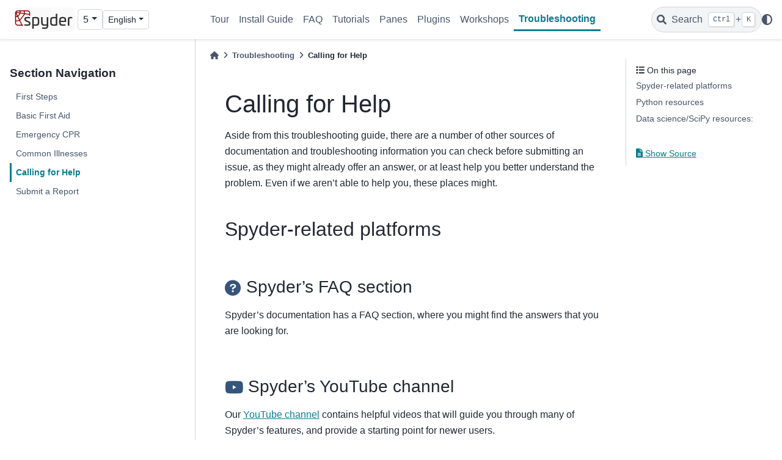

--- FILE ---
content_type: text/html; charset=utf-8
request_url: http://docs.spyder-ide.org/current/troubleshooting/call-for-help.html
body_size: 6570
content:

<!DOCTYPE html>


<html lang="en" data-content_root="../" >

  <head>
    <meta charset="utf-8" />
    <meta name="viewport" content="width=device-width, initial-scale=1.0" /><meta name="viewport" content="width=device-width, initial-scale=1" />

    <title>Calling for Help &#8212; Spyder 5 documentation</title>
  
  
  
  <script data-cfasync="false">
    document.documentElement.dataset.mode = localStorage.getItem("mode") || "";
    document.documentElement.dataset.theme = localStorage.getItem("theme") || "light";
  </script>
  
  <!-- Loaded before other Sphinx assets -->
  <link href="../_static/styles/theme.css?digest=5b4479735964841361fd" rel="stylesheet" />
<link href="../_static/styles/bootstrap.css?digest=5b4479735964841361fd" rel="stylesheet" />
<link href="../_static/styles/pydata-sphinx-theme.css?digest=5b4479735964841361fd" rel="stylesheet" />

  
  <link href="../_static/vendor/fontawesome/6.1.2/css/all.min.css?digest=5b4479735964841361fd" rel="stylesheet" />
  <link rel="preload" as="font" type="font/woff2" crossorigin href="../_static/vendor/fontawesome/6.1.2/webfonts/fa-solid-900.woff2" />
<link rel="preload" as="font" type="font/woff2" crossorigin href="../_static/vendor/fontawesome/6.1.2/webfonts/fa-brands-400.woff2" />
<link rel="preload" as="font" type="font/woff2" crossorigin href="../_static/vendor/fontawesome/6.1.2/webfonts/fa-regular-400.woff2" />

    <link rel="stylesheet" type="text/css" href="../_static/pygments.css?v=fa44fd50" />
    <link rel="stylesheet" type="text/css" href="../_static/sphinx-design.min.css?v=95c83b7e" />
    <link rel="stylesheet" type="text/css" href="../_static/css/driver.min.css?v=79f36a06" />
    <link rel="stylesheet" type="text/css" href="../_static/css/custom_styles.css?v=a967d746" />
  
  <!-- Pre-loaded scripts that we'll load fully later -->
  <link rel="preload" as="script" href="../_static/scripts/bootstrap.js?digest=5b4479735964841361fd" />
<link rel="preload" as="script" href="../_static/scripts/pydata-sphinx-theme.js?digest=5b4479735964841361fd" />
  <script src="../_static/vendor/fontawesome/6.1.2/js/all.min.js?digest=5b4479735964841361fd"></script>

    <script src="../_static/documentation_options.js?v=d5d7d944"></script>
    <script src="../_static/doctools.js?v=9bcbadda"></script>
    <script src="../_static/sphinx_highlight.js?v=dc90522c"></script>
    <script src="../_static/design-tabs.js?v=f930bc37"></script>
    <script>DOCUMENTATION_OPTIONS.pagename = 'troubleshooting/call-for-help';</script>
    <script>
        DOCUMENTATION_OPTIONS.theme_version = '0.14.4';
        DOCUMENTATION_OPTIONS.theme_switcher_json_url = 'https://docs.spyder-ide.org/current/_static/versions.json';
        DOCUMENTATION_OPTIONS.theme_switcher_version_match = '5';
        DOCUMENTATION_OPTIONS.show_version_warning_banner = true;
        </script>
    <script src="../_static/js/driver.min.js?v=7561d2c9"></script>
    <script src="../_static/js/custom_scripts.js?v=e20826ca"></script>
    <script src="../_static/js/language-switcher.js?v=3f553729"></script>
    <link rel="icon" href="../_static/favicon.ico"/>
    <link rel="index" title="Index" href="../genindex.html" />
    <link rel="search" title="Search" href="../search.html" />
    <link rel="next" title="Submit a Report" href="submit-a-report.html" />
    <link rel="prev" title="Common Illnesses" href="common-illnesses.html" />
  <meta name="viewport" content="width=device-width, initial-scale=1"/>
  <meta name="docsearch:language" content="en"/>
  </head>
  
  
  <body data-bs-spy="scroll" data-bs-target=".bd-toc-nav" data-offset="180" data-bs-root-margin="0px 0px -60%" data-default-mode="">

  
  
  <a class="skip-link" href="#main-content">Skip to main content</a>
  
  <div id="pst-scroll-pixel-helper"></div>

  
  <button type="button" class="btn rounded-pill" id="pst-back-to-top">
    <i class="fa-solid fa-arrow-up"></i>
    Back to top
  </button>

  
  <input type="checkbox"
          class="sidebar-toggle"
          name="__primary"
          id="__primary"/>
  <label class="overlay overlay-primary" for="__primary"></label>
  
  <input type="checkbox"
          class="sidebar-toggle"
          name="__secondary"
          id="__secondary"/>
  <label class="overlay overlay-secondary" for="__secondary"></label>
  
  <div class="search-button__wrapper">
    <div class="search-button__overlay"></div>
    <div class="search-button__search-container">
<form class="bd-search d-flex align-items-center"
      action="../search.html"
      method="get">
  <i class="fa-solid fa-magnifying-glass"></i>
  <input type="search"
         class="form-control"
         name="q"
         id="search-input"
         placeholder="Search the docs ..."
         aria-label="Search the docs ..."
         autocomplete="off"
         autocorrect="off"
         autocapitalize="off"
         spellcheck="false"/>
  <span class="search-button__kbd-shortcut"><kbd class="kbd-shortcut__modifier">Ctrl</kbd>+<kbd>K</kbd></span>
</form></div>
  </div>
  
    <nav class="bd-header navbar navbar-expand-lg bd-navbar">
<div class="bd-header__inner bd-page-width">
  <label class="sidebar-toggle primary-toggle" for="__primary">
    <span class="fa-solid fa-bars"></span>
  </label>
  
  
  <div class="col-lg-3 navbar-header-items__start">
    
      <div class="navbar-item">

  

<a class="navbar-brand logo" href="../index.html">
  
  
  
  
  
    
    
      
    
    
    <img src="../_static/spyder_logo.svg" class="logo__image only-light" alt="Spyder 5 documentation - Home"/>
    <script>document.write(`<img src="../_static/spyder_logo.svg" class="logo__image only-dark" alt="Spyder 5 documentation - Home"/>`);</script>
  
  
</a></div>
    
      <div class="navbar-item">
<script>
document.write(`
  <div class="version-switcher__container dropdown">
    <button id="pst-version-switcher-button-2"
      type="button"
      class="version-switcher__button btn btn-sm navbar-btn dropdown-toggle"
      data-bs-toggle="dropdown"
      aria-haspopup="listbox"
      aria-controls="pst-version-switcher-list-2"
      aria-label="Version switcher list"
    >
      Choose version  <!-- this text may get changed later by javascript -->
      <span class="caret"></span>
    </button>
    <div id="pst-version-switcher-list-2"
      class="version-switcher__menu dropdown-menu list-group-flush py-0"
      role="listbox" aria-labelledby="pst-version-switcher-button-2">
      <!-- dropdown will be populated by javascript on page load -->
    </div>
  </div>
`);
</script></div>
    
      <div class="navbar-item">
<div class="language-switcher__container dropdown pst-js-only">
  <button id="pst-language-switcher-button-2"
    type="button"
    class="language-switcher__button btn btn-sm dropdown-toggle"
    data-bs-toggle="dropdown"
    aria-haspopup="listbox"
    aria-controls="pst-language-switcher-list-2"
    aria-label="Language switcher list"
  >
    Choose language  <!-- this text may get changed later by javascript -->
    <span class="caret"></span>
  </button>
  <div id="pst-language-switcher-list-2"
    class="language-switcher__menu dropdown-menu list-group-flush py-0"
    role="listbox" aria-labelledby="pst-language-switcher-button-2">
    <!-- dropdown will be populated by javascript on page load -->
  </div>
</div></div>
    
  </div>
  
  <div class="col-lg-9 navbar-header-items">
    
    <div class="me-auto navbar-header-items__center">
      
        <div class="navbar-item">
<nav class="navbar-nav">
  <p class="sidebar-header-items__title"
     role="heading"
     aria-level="1"
     aria-label="Site Navigation">
    Site Navigation
  </p>
  <ul class="bd-navbar-elements navbar-nav">
    
                    <li class="nav-item">
                      <a class="nav-link nav-internal" href="../quickstart.html">
                        Tour
                      </a>
                    </li>
                

                    <li class="nav-item">
                      <a class="nav-link nav-internal" href="../installation.html">
                        Install Guide
                      </a>
                    </li>
                

                    <li class="nav-item">
                      <a class="nav-link nav-internal" href="../faq.html">
                        FAQ
                      </a>
                    </li>
                

                    <li class="nav-item">
                      <a class="nav-link nav-internal" href="../videos/index.html">
                        Tutorials
                      </a>
                    </li>
                

                    <li class="nav-item">
                      <a class="nav-link nav-internal" href="../panes/index.html">
                        Panes
                      </a>
                    </li>
                

                    <li class="nav-item">
                      <a class="nav-link nav-internal" href="../plugins/index.html">
                        Plugins
                      </a>
                    </li>
                

                    <li class="nav-item">
                      <a class="nav-link nav-internal" href="../workshops/index.html">
                        Workshops
                      </a>
                    </li>
                

                    <li class="nav-item current active">
                      <a class="nav-link nav-internal" href="index.html">
                        Troubleshooting
                      </a>
                    </li>
                
  </ul>
</nav></div>
      
    </div>
    
    
    <div class="navbar-header-items__end">
      
        <div class="navbar-item navbar-persistent--container">
          

 <script>
 document.write(`
   <button class="btn navbar-btn search-button-field search-button__button" title="Search" aria-label="Search" data-bs-placement="bottom" data-bs-toggle="tooltip">
    <i class="fa-solid fa-magnifying-glass"></i>
    <span class="search-button__default-text">Search</span>
    <span class="search-button__kbd-shortcut"><kbd class="kbd-shortcut__modifier">Ctrl</kbd>+<kbd class="kbd-shortcut__modifier">K</kbd></span>
   </button>
 `);
 </script>
        </div>
      
      
        <div class="navbar-item">

<script>
document.write(`
  <button class="btn btn-sm navbar-btn theme-switch-button" title="light/dark" aria-label="light/dark" data-bs-placement="bottom" data-bs-toggle="tooltip">
    <span class="theme-switch nav-link" data-mode="light"><i class="fa-solid fa-sun fa-lg"></i></span>
    <span class="theme-switch nav-link" data-mode="dark"><i class="fa-solid fa-moon fa-lg"></i></span>
    <span class="theme-switch nav-link" data-mode="auto"><i class="fa-solid fa-circle-half-stroke fa-lg"></i></span>
  </button>
`);
</script></div>
      
    </div>
    
  </div>
  
  
    <div class="navbar-persistent--mobile">

 <script>
 document.write(`
   <button class="btn navbar-btn search-button-field search-button__button" title="Search" aria-label="Search" data-bs-placement="bottom" data-bs-toggle="tooltip">
    <i class="fa-solid fa-magnifying-glass"></i>
    <span class="search-button__default-text">Search</span>
    <span class="search-button__kbd-shortcut"><kbd class="kbd-shortcut__modifier">Ctrl</kbd>+<kbd class="kbd-shortcut__modifier">K</kbd></span>
   </button>
 `);
 </script>
    </div>
  

  
    <label class="sidebar-toggle secondary-toggle" for="__secondary" tabindex="0">
      <span class="fa-solid fa-outdent"></span>
    </label>
  
</div>

    </nav>
  
  <div class="bd-container">
    <div class="bd-container__inner bd-page-width">
      
      <div class="bd-sidebar-primary bd-sidebar">
        

  
  <div class="sidebar-header-items sidebar-primary__section">
    
    
      <div class="sidebar-header-items__center">
        
          <div class="navbar-item">
<nav class="navbar-nav">
  <p class="sidebar-header-items__title"
     role="heading"
     aria-level="1"
     aria-label="Site Navigation">
    Site Navigation
  </p>
  <ul class="bd-navbar-elements navbar-nav">
    
                    <li class="nav-item">
                      <a class="nav-link nav-internal" href="../quickstart.html">
                        Tour
                      </a>
                    </li>
                

                    <li class="nav-item">
                      <a class="nav-link nav-internal" href="../installation.html">
                        Install Guide
                      </a>
                    </li>
                

                    <li class="nav-item">
                      <a class="nav-link nav-internal" href="../faq.html">
                        FAQ
                      </a>
                    </li>
                

                    <li class="nav-item">
                      <a class="nav-link nav-internal" href="../videos/index.html">
                        Tutorials
                      </a>
                    </li>
                

                    <li class="nav-item">
                      <a class="nav-link nav-internal" href="../panes/index.html">
                        Panes
                      </a>
                    </li>
                

                    <li class="nav-item">
                      <a class="nav-link nav-internal" href="../plugins/index.html">
                        Plugins
                      </a>
                    </li>
                

                    <li class="nav-item">
                      <a class="nav-link nav-internal" href="../workshops/index.html">
                        Workshops
                      </a>
                    </li>
                

                    <li class="nav-item current active">
                      <a class="nav-link nav-internal" href="index.html">
                        Troubleshooting
                      </a>
                    </li>
                
  </ul>
</nav></div>
        
      </div>
    
    
    
      <div class="sidebar-header-items__end">
        
          <div class="navbar-item">

<script>
document.write(`
  <button class="btn btn-sm navbar-btn theme-switch-button" title="light/dark" aria-label="light/dark" data-bs-placement="bottom" data-bs-toggle="tooltip">
    <span class="theme-switch nav-link" data-mode="light"><i class="fa-solid fa-sun fa-lg"></i></span>
    <span class="theme-switch nav-link" data-mode="dark"><i class="fa-solid fa-moon fa-lg"></i></span>
    <span class="theme-switch nav-link" data-mode="auto"><i class="fa-solid fa-circle-half-stroke fa-lg"></i></span>
  </button>
`);
</script></div>
        
      </div>
    
  </div>
  
    <div class="sidebar-primary-items__start sidebar-primary__section">
        <div class="sidebar-primary-item">
<nav class="bd-docs-nav bd-links"
     aria-label="Section Navigation">
  <p class="bd-links__title" role="heading" aria-level="1">Section Navigation</p>
  <div class="bd-toc-item navbar-nav"><ul class="current nav bd-sidenav">
<li class="toctree-l1"><a class="reference internal" href="first-steps.html">First Steps</a></li>
<li class="toctree-l1"><a class="reference internal" href="basic-first-aid.html">Basic First Aid</a></li>
<li class="toctree-l1"><a class="reference internal" href="emergency-cpr.html">Emergency CPR</a></li>
<li class="toctree-l1"><a class="reference internal" href="common-illnesses.html">Common Illnesses</a></li>
<li class="toctree-l1 current active"><a class="current reference internal" href="#">Calling for Help</a></li>
<li class="toctree-l1"><a class="reference internal" href="submit-a-report.html">Submit a Report</a></li>
</ul>
</div>
</nav></div>
    </div>
  
  
  <div class="sidebar-primary-items__end sidebar-primary__section">
  </div>
  
  <div id="rtd-footer-container"></div>


      </div>
      
      <main id="main-content" class="bd-main">
        
        
          <div class="bd-content">
            <div class="bd-article-container">
              
              <div class="bd-header-article">
<div class="header-article-items header-article__inner">
  
    <div class="header-article-items__start">
      
        <div class="header-article-item">



<nav aria-label="Breadcrumb">
  <ul class="bd-breadcrumbs">
    
    <li class="breadcrumb-item breadcrumb-home">
      <a href="../index.html" class="nav-link" aria-label="Home">
        <i class="fa-solid fa-home"></i>
      </a>
    </li>
    
    <li class="breadcrumb-item"><a href="index.html" class="nav-link">Troubleshooting</a></li>
    
    <li class="breadcrumb-item active" aria-current="page">Calling for Help</li>
  </ul>
</nav>
</div>
      
    </div>
  
  
</div>
</div>
              
              
              
                
<div id="searchbox"></div>
                <article class="bd-article" role="main">
                  
  <section id="calling-for-help">
<h1>Calling for Help<a class="headerlink" href="#calling-for-help" title="Link to this heading">#</a></h1>
<p>Aside from this troubleshooting guide, there are a number of other sources of documentation and troubleshooting information you can check before submitting an issue, as they might already offer an answer, or at least help you better understand the problem.
Even if we aren’t able to help you, these places might.</p>
<section class="fa-offset-h3" id="spyder-related-platforms">
<h2>Spyder-related platforms<a class="headerlink" href="#spyder-related-platforms" title="Link to this heading">#</a></h2>
<section class="fasb fa-question-circle" id="spyder-s-faq-section">
<h3>Spyder’s FAQ section<a class="headerlink" href="#spyder-s-faq-section" title="Link to this heading">#</a></h3>
<p>Spyder’s documentation has a FAQ section, where you might find the answers that you are looking for.</p>
</section>
<section class="fabb fa-youtube" id="spyder-s-youtube-channel">
<h3>Spyder’s YouTube channel<a class="headerlink" href="#spyder-s-youtube-channel" title="Link to this heading">#</a></h3>
<p>Our <a class="reference external" href="https://www.youtube.com/channel/UCAOyvaOj7dMnavvGUkz9Djg">YouTube channel</a> contains helpful videos that will guide you through many of Spyder’s features, and provide a starting point for newer users.</p>
</section>
<section class="fabb fa-gitlab" id="spyder-gitter">
<h3>Spyder Gitter<a class="headerlink" href="#spyder-gitter" title="Link to this heading">#</a></h3>
<p>We have a public <a class="reference external" href="https://gitter.im/spyder-ide/public">Gitter room</a> where you can chat directly with the Spyder developers.
If you’ve got a quick question to ask the team and are looking for a quick answer, this is a great place to go.</p>
</section>
<section class="fabb fa-google" id="spyder-google-group">
<h3>Spyder Google Group<a class="headerlink" href="#spyder-google-group" title="Link to this heading">#</a></h3>
<p>Our <a class="reference external" href="https://groups.google.com/g/spyderlib">Google Group</a> is great for help-related questions, particularly those you aren’t sure are a full-on Spyder issue.</p>
</section>
<section class="fasb fa-globe" id="spyder-website">
<h3>Spyder website<a class="headerlink" href="#spyder-website" title="Link to this heading">#</a></h3>
<p>The <a class="reference external" href="https://www.spyder-ide.org/">Spyder site</a> contains basic information about the IDE and links to many other helpful resources.</p>
</section>
<section class="fabb fa-stack-overflow" id="stack-overflow-tag">
<h3>Stack Overflow tag<a class="headerlink" href="#stack-overflow-tag" title="Link to this heading">#</a></h3>
<p><a class="reference external" href="https://stackoverflow.com/questions/tagged/spyder">Stack Overflow</a> is a great place to start searching and posting, particularly if your question is more programming-related, or has to do with something specific to your own code.
It has an vibrant Spyder community as well, with new questions posted every day, and the developers (especially Carlos Cordoba, the lead maintainer) are active in answering them.</p>
</section>
<section class="fabb openteams-icon" id="openteams-support">
<h3>OpenTeams support<a class="headerlink" href="#openteams-support" title="Link to this heading">#</a></h3>
<p>On <a class="reference external" href="https://www.openteams.com/oss-spyder/">OpenTeams</a>, you can get help from expert Spyder consultants.
OpenTeams offers services from Spyder experts ranging from a brief consultation to an experienced team to help you with a large scale implementation project.</p>
</section>
</section>
<section class="fa-offset-h3" id="python-resources">
<h2>Python resources<a class="headerlink" href="#python-resources" title="Link to this heading">#</a></h2>
<section class="fabb fa-python" id="official-python-help-page">
<h3>Official Python help page<a class="headerlink" href="#official-python-help-page" title="Link to this heading">#</a></h3>
<p>The <a class="reference external" href="https://www.python.org/about/help/">Python help page</a> is a great resource that lists a number of places you can get assistance, support and learning resources for the language and its packages.</p>
</section>
<section class="fasb fa-book-open" id="python-documentation">
<h3>Python documentation<a class="headerlink" href="#python-documentation" title="Link to this heading">#</a></h3>
<p>The <a class="reference external" href="https://docs.python.org/">Python docs</a> can help you understand a number of issues that can be caused by quirks in the language itself, or misunderstandings as to how it behaves.</p>
</section>
<section class="fabb fa-reddit" id="python-subreddits">
<h3>Python subreddits<a class="headerlink" href="#python-subreddits" title="Link to this heading">#</a></h3>
<p><a class="reference external" href="https://www.reddit.com/r/Python/">r/python</a> and <a class="reference external" href="https://www.reddit.com/r/learnpython/">r/learnpython</a> are resources you can use to ask about and discuss issues with Python and its packages.
The former is aimed more at general Python usage, and the latter more specifically at beginners.</p>
</section>
</section>
<section class="fa-offset-h3" id="data-science-scipy-resources">
<h2>Data science/SciPy resources:<a class="headerlink" href="#data-science-scipy-resources" title="Link to this heading">#</a></h2>
<section class="fasb fa-circle-notch" id="anaconda-help">
<h3>Anaconda help<a class="headerlink" href="#anaconda-help" title="Link to this heading">#</a></h3>
<p>The <a class="reference external" href="https://anaconda.cloud/support-center">Anaconda docs</a> site offers free community help and documentation for the Anaconda applications, installing the Anaconda distribution, and using the Conda package and environment manager; along with paid support options.</p>
</section>
<section class="fasb fa-flask" id="scipy-org-website">
<h3>SciPy.org website<a class="headerlink" href="#scipy-org-website" title="Link to this heading">#</a></h3>
<p>The <a class="reference external" href="https://scipy.org/">Scipy website</a> is the the central home of the SciPy stack, with information, documentation, help, and bug tracking for many of the core packages used with Spyder, including NumPy, SciPy, Matplotlib, Pandas, Sympy and IPython.</p>
</section>
<section class="fasb fa-sticky-note" id="project-jupyter">
<h3>Project Jupyter<a class="headerlink" href="#project-jupyter" title="Link to this heading">#</a></h3>
<p><a class="reference external" href="https://jupyter.org/">Jupyter</a> is the development hub for IPython, Spyder’s QtConsole, Jupyter notebooks used with the <a class="reference external" href="https://github.com/spyder-ide/spyder-notebook">Spyder-Notebook</a> plugin, and more.</p>
</section>
<section class="fabb fa-stack-exchange" id="data-science-stack-exchange">
<h3>Data Science Stack Exchange<a class="headerlink" href="#data-science-stack-exchange" title="Link to this heading">#</a></h3>
<p>The <a class="reference external" href="https://datascience.stackexchange.com/">Data Science</a> site in Stack Exchange can be very useful for questions that relate more to data science than programming specifically.</p>
</section>
</section>
</section>


                </article>
              
              
              
              
              
                <footer class="prev-next-footer">
                  
<div class="prev-next-area">
    <a class="left-prev"
       href="common-illnesses.html"
       title="previous page">
      <i class="fa-solid fa-angle-left"></i>
      <div class="prev-next-info">
        <p class="prev-next-subtitle">previous</p>
        <p class="prev-next-title">Common Illnesses</p>
      </div>
    </a>
    <a class="right-next"
       href="submit-a-report.html"
       title="next page">
      <div class="prev-next-info">
        <p class="prev-next-subtitle">next</p>
        <p class="prev-next-title">Submit a Report</p>
      </div>
      <i class="fa-solid fa-angle-right"></i>
    </a>
</div>
                </footer>
              
            </div>
            
            
              
                <div class="bd-sidebar-secondary bd-toc"><div class="sidebar-secondary-items sidebar-secondary__inner">

  <div class="sidebar-secondary-item">

  <div class="page-toc tocsection onthispage">
    <i class="fa-solid fa-list"></i> On this page
  </div>
  <nav class="bd-toc-nav page-toc">
    <ul class="visible nav section-nav flex-column">
<li class="toc-h2 nav-item toc-entry"><a class="reference internal nav-link" href="#spyder-related-platforms">Spyder-related platforms</a><ul class="nav section-nav flex-column">
<li class="toc-h3 nav-item toc-entry"><a class="reference internal nav-link" href="#spyder-s-faq-section">Spyder’s FAQ section</a></li>
<li class="toc-h3 nav-item toc-entry"><a class="reference internal nav-link" href="#spyder-s-youtube-channel">Spyder’s YouTube channel</a></li>
<li class="toc-h3 nav-item toc-entry"><a class="reference internal nav-link" href="#spyder-gitter">Spyder Gitter</a></li>
<li class="toc-h3 nav-item toc-entry"><a class="reference internal nav-link" href="#spyder-google-group">Spyder Google Group</a></li>
<li class="toc-h3 nav-item toc-entry"><a class="reference internal nav-link" href="#spyder-website">Spyder website</a></li>
<li class="toc-h3 nav-item toc-entry"><a class="reference internal nav-link" href="#stack-overflow-tag">Stack Overflow tag</a></li>
<li class="toc-h3 nav-item toc-entry"><a class="reference internal nav-link" href="#openteams-support">OpenTeams support</a></li>
</ul>
</li>
<li class="toc-h2 nav-item toc-entry"><a class="reference internal nav-link" href="#python-resources">Python resources</a><ul class="nav section-nav flex-column">
<li class="toc-h3 nav-item toc-entry"><a class="reference internal nav-link" href="#official-python-help-page">Official Python help page</a></li>
<li class="toc-h3 nav-item toc-entry"><a class="reference internal nav-link" href="#python-documentation">Python documentation</a></li>
<li class="toc-h3 nav-item toc-entry"><a class="reference internal nav-link" href="#python-subreddits">Python subreddits</a></li>
</ul>
</li>
<li class="toc-h2 nav-item toc-entry"><a class="reference internal nav-link" href="#data-science-scipy-resources">Data science/SciPy resources:</a><ul class="nav section-nav flex-column">
<li class="toc-h3 nav-item toc-entry"><a class="reference internal nav-link" href="#anaconda-help">Anaconda help</a></li>
<li class="toc-h3 nav-item toc-entry"><a class="reference internal nav-link" href="#scipy-org-website">SciPy.org website</a></li>
<li class="toc-h3 nav-item toc-entry"><a class="reference internal nav-link" href="#project-jupyter">Project Jupyter</a></li>
<li class="toc-h3 nav-item toc-entry"><a class="reference internal nav-link" href="#data-science-stack-exchange">Data Science Stack Exchange</a></li>
</ul>
</li>
</ul>
  </nav></div>

  <div class="sidebar-secondary-item">

  <div class="tocsection sourcelink">
    <a href="../_sources/troubleshooting/call-for-help.rst.txt">
      <i class="fa-solid fa-file-lines"></i> Show Source
    </a>
  </div>
</div>

</div></div>
              
            
          </div>
          <footer class="bd-footer-content">
            
          </footer>
        
      </main>
    </div>
  </div>
  
  <!-- Scripts loaded after <body> so the DOM is not blocked -->
  <script src="../_static/scripts/bootstrap.js?digest=5b4479735964841361fd"></script>
<script src="../_static/scripts/pydata-sphinx-theme.js?digest=5b4479735964841361fd"></script>

  <footer class="bd-footer">
<div class="bd-footer__inner bd-page-width">
  
    <div class="footer-items__start">
      
        <div class="footer-item">

  <p class="copyright">
    
      © Copyright  2009-2024 Spyder Doc Contributors; MIT License.
      <br/>
    
  </p>
</div>
      
        <div class="footer-item">

  <p class="sphinx-version">
    Created using <a href="https://www.sphinx-doc.org/">Sphinx</a> 8.1.3.
    <br/>
  </p>
</div>
      
    </div>
  
  
  
    <div class="footer-items__end">
      
        <div class="footer-item">
<p class="theme-version">
  Built with the <a href="https://pydata-sphinx-theme.readthedocs.io/en/stable/index.html">PyData Sphinx Theme</a> 0.14.4.
</p></div>
      
    </div>
  
</div>

  </footer>
  <script defer src="https://static.cloudflareinsights.com/beacon.min.js/vcd15cbe7772f49c399c6a5babf22c1241717689176015" integrity="sha512-ZpsOmlRQV6y907TI0dKBHq9Md29nnaEIPlkf84rnaERnq6zvWvPUqr2ft8M1aS28oN72PdrCzSjY4U6VaAw1EQ==" data-cf-beacon='{"version":"2024.11.0","token":"2a0d8f075d3c4680a67462d418938cd6","r":1,"server_timing":{"name":{"cfCacheStatus":true,"cfEdge":true,"cfExtPri":true,"cfL4":true,"cfOrigin":true,"cfSpeedBrain":true},"location_startswith":null}}' crossorigin="anonymous"></script>
</body>
</html>

--- FILE ---
content_type: text/css; charset=utf-8
request_url: http://docs.spyder-ide.org/current/_static/css/custom_styles.css?v=a967d746
body_size: 2051
content:
/* Fix bold styling for font */

b,
strong {
  font-weight: bold;
}

/* Center all images by default */

section img {
  margin-bottom: 1rem;
}

.section img:not([class]) {
  display: block;
  margin-left: auto;
  margin-right: auto;
}

/* Custom bottom margin for the cards section */

.section .sphinx-bs {
  margin-bottom: 18px;
}

/* Style for Font Awesome that only styles the icons before elements */

.fasb::before,
.fabb::before {
  color: #36557c;
  display: inline-block;
  /* stylelint-disable-next-line font-family-no-missing-generic-family-keyword -- We want this exact font family */
  font-family: "Font Awesome 5 Free";
  font-size: 26px;
  font-style: normal;
  font-variant: normal;
  font-weight: 900;
  line-height: 1;
  margin-right: 5px;
  vertical-align: middle;
}

/* Style for Font Awesome brands */

.fabb::before {
  /* stylelint-disable-next-line font-family-no-missing-generic-family-keyword -- We want this exact font family */
  font-family: "Font Awesome 5 Brands";
}

/* Ensure FA icons applied to section divs display inline */

section.fasb h3,
section.fabb h3 {
  display: inline-block;
}

/* Custom color and size for FA icons */

.blue-32px .fasb::before {
  color: #36557c;
  width: 32px;
}

/* Adjust vertical positioning of FA icons to be centered */

.fa-offset-h3 .fasb::before,
.fa-offset-h3 .fabb::before {
  padding-bottom: 0.3em;
}

/* Center iframes and adjust their bottom margins */

iframe {
  display: block;
  height: 100%;
  left: 0;
  margin-bottom: 0;
  margin-left: auto;
  margin-right: auto;
  padding-top: 0;
  position: absolute;
  top: 0;
  width: 100%;
}

/*** Custom colors for specific FA icons in the index page ***/

section.fa-laptop-code::before {
  color: #4e4e4e;
}

section.fa-book::before {
  color: #6a3514;
}

section.fa-globe-americas::before {
  color: #1c4489;
}

section.fa-user-friends::before {
  color: #f6951f;
}

/*** Style for OpenTeams icon, used like the FA Brands icons ***/

.openteams-icon::before {
  content: url("../images/openteams-favicon.svg");
  margin-left: -0.2em;
  width: 1.3em;
}

section.openteams-icon::before {
  margin-right: 0;
  padding-bottom: 0;
}

/*** Changes to the FAQ page ***/

.dropdown .card-header {
  background-color: #cce5ff;
  color: #004085;
  font-size: 0.95rem;
  padding-bottom: 0.7em;
  padding-top: 0.7em;
  text-transform: none;
}

.dropdown .card-header::first-letter {
  font-weight: bold;
}

/*** Styling for quickstart interactive tour ***/

.interactive-tour-container {
  display: inline-block;
  margin-top: 0.7rem;
  position: relative;
  transition: transform 500ms ease-in-out;
}

.interactive-tour-container .tour-screenshot {
  display: none;
  height: auto;
  margin-bottom: 0.4rem;
  max-width: 100%;
}

.interactive-tour-container img.tour-screenshot-active {
  display: block !important;
}

.interactive-tour-container .tour-overlay {
  left: 0;
  position: absolute;
  top: 0;
}

.tour-overlay .highlight-rect {
  fill: none;
  opacity: 0;
  stroke: #d50000;
  stroke-linejoin: round;
  stroke-width: 5;
}

@media (max-width: 767px) {
  .tour-overlay .highlight-rect {
    stroke-width: 10;
  }
}

div#driver-highlighted-element-stage {
  opacity: 0;
}

rect.driver-highlighted-element {
  opacity: 1 !important;
}

/*** Fix tour navigation buttons' margins, arrows and alignment ***/

div#driver-popover-item .driver-popover-footer {
  margin-top: 1em;
}

div#driver-popover-item .driver-popover-footer button {
  min-width: 4.3rem;
}

div#driver-popover-item .driver-navigation-btns {
  line-height: 1rem;
}

/* Style tour progress indicator */

div#driver-popover-item .tour-progress-indicator {
  float: right;
  font-size: 0.7em;
  font-weight: bold;
}

/*** Remove h3 titles from Join our community section on index page ***/

a[href="#join-our-community"] + ul li.toc-h3 {
  display: none;
}

/* Version selector using PyData Sphinx Theme features */

/* stylelint-disable-next-line selector-class-pattern -- Third party class using BEM */
.version-switcher__button {
  margin-bottom: 0 !important;
}

/*** Styles for video transcript dropdown elements ***/

.dropdown-videos {
  border: 0;
  border-radius: unset;
  margin-left: auto;
  margin-right: auto;
  margin-top: -1px;
  max-width: 640px;
  width: 100%;
}

.dropdown-videos .summary-content {
  background-color: #ededed;
}

.dropdown-videos .card-header {
  background-color: #4e4e4e;
  border-radius: unset;
  color: #fff;
  font-size: 0.8em;
  padding-bottom: 0.1em;
  padding-top: 0.1em;
}

.dropdown-videos .card-header::first-letter {
  font-weight: unset;
}

.dropdown-videos .card-header:first-child {
  border-radius: unset;
}

details.dropdown-videos .summary-up,
details.dropdown-videos .summary-down {
  top: 0.1em !important;
}

div.scroll {
  color: #2c2e30;
  font-size: 0.8em;
  height: 250px;
  margin: 1px;
  overflow: hidden auto;
  padding-left: 1.2rem;
  padding-right: 1.2rem;
}

div.video-container {
  background-color: #000;
  height: 0;
  margin-left: auto;
  margin-right: auto;
  overflow: hidden;
  padding-bottom: 56.25%;
  position: relative;
  width: 100%;
}

div.video-container-container {
  margin-left: auto;
  margin-right: auto;
  max-width: 640px;
}

/* Add vertical whitespace after videos when followed by text */

div.video-container-container + p {
  margin-top: 1em;
}

/* Style for adding icons to the installers table */

table.installer-table td {
  border-top: 0;
  font-size: 1.4em;
}

table.installer-table tbody td p::before {
  /* stylelint-disable-next-line font-family-no-missing-generic-family-keyword -- We want this exact font family */
  font-family: "Font Awesome 5 Brands";
}

table.installer-table tbody td:nth-child(1) p,
table.installer-table tbody td:nth-child(4) p {
  padding-top: 0.62em;
}

table.installer-table tbody td:nth-child(1) p::before {
  content: "\f17a";
  font-size: 1.6em;
  padding-right: 0.7em;
  vertical-align: middle;
}

table.installer-table tbody td:nth-child(2) p::before,
table.installer-table tbody td:nth-child(3) p::before {
  content: "\f179";
  font-size: 2em;
  padding-right: 0.5em;
  vertical-align: sub;
}

table.installer-table tbody td:nth-child(4) p::before {
  content: "\f17c";
  font-size: 1.6em;
  padding-right: 0.5em;
  vertical-align: middle;
}

@media screen and (max-width: 991px) {
  table.installer-table td {
    display: block;
  }
}

/* Style for links added to dropdowns */

a.dropdown-link {
  color: #36557c;
  margin-left: 0.5em;
  padding: 0.25em;
  visibility: hidden;
}

details.dropdown:hover a.dropdown-link,
details.dropdown:focus a.dropdown-link {
  visibility: visible;
}

a.dropdown-link:hover,
a.dropdown-link:focus {
  background-color: #36557c;
  color: #fff;
  text-decoration: none;
}


--- FILE ---
content_type: image/svg+xml
request_url: http://docs.spyder-ide.org/current/_static/spyder_logo.svg
body_size: 2209
content:
<?xml version="1.0" encoding="UTF-8" standalone="no"?>
<svg
   xmlns:dc="http://purl.org/dc/elements/1.1/"
   xmlns:cc="http://creativecommons.org/ns#"
   xmlns:rdf="http://www.w3.org/1999/02/22-rdf-syntax-ns#"
   xmlns:svg="http://www.w3.org/2000/svg"
   xmlns="http://www.w3.org/2000/svg"
   xmlns:sodipodi="http://sodipodi.sourceforge.net/DTD/sodipodi-0.dtd"
   xmlns:inkscape="http://www.inkscape.org/namespaces/inkscape"
   width="662"
   height="285"
   viewBox="0 0 662 285"
   version="1.1"
   id="svg30"
   sodipodi:docname="spyder-logo-background.svg"
   inkscape:version="1.0.2 (e86c8708, 2021-01-15)">
  <metadata
     id="metadata34">
    <rdf:RDF>
      <cc:Work
         rdf:about="">
        <dc:format>image/svg+xml</dc:format>
        <dc:type
           rdf:resource="http://purl.org/dc/dcmitype/StillImage" />
        <dc:title></dc:title>
      </cc:Work>
    </rdf:RDF>
  </metadata>
  <sodipodi:namedview
     pagecolor="#ffffff"
     bordercolor="#666666"
     borderopacity="1"
     objecttolerance="10"
     gridtolerance="10"
     guidetolerance="10"
     inkscape:pageopacity="0"
     inkscape:pageshadow="2"
     inkscape:window-width="705"
     inkscape:window-height="480"
     id="namedview32"
     showgrid="false"
     inkscape:zoom="0.21096194"
     inkscape:cx="-353.95769"
     inkscape:cy="142.5"
     inkscape:window-x="27"
     inkscape:window-y="23"
     inkscape:window-maximized="0"
     inkscape:current-layer="svg30"
     inkscape:document-rotation="0" />
  <defs
     id="defs12">
    <style
       id="style10">.a{fill:#fafafa;}.b{fill:#8c0000;}.c{fill:#303030;}</style>
  </defs>
  <rect
     class="a"
     x="26.01"
     y="26.01"
     width="609.98"
     height="232.98"
     rx="37.85"
     id="rect14" />
  <path
     class="b"
     d="M190.26,59.76a25.28,25.28,0,0,0-16-5.68H77.64A25.27,25.27,0,0,0,65.8,57a25.71,25.71,0,0,0-10.27,9.94,26.64,26.64,0,0,0-1.25,2.51c-.22.59-.48,1.16-.67,1.73a23.11,23.11,0,0,0-.92,3.55,24.06,24.06,0,0,0-.46,4.75v96.65a25.07,25.07,0,0,0,2.51,11,25.41,25.41,0,0,0,22.9,14.37h51.58a1.37,1.37,0,0,0,1.37-1.37V194a1.37,1.37,0,0,0-1.37-1.37h-6.7l-20-40.47,45.58-60.42A5.08,5.08,0,0,0,149,90l41.77,6.39v9.4a1.37,1.37,0,0,0,1.37,1.37h6.2a1.37,1.37,0,0,0,1.37-1.37V79.48A25.28,25.28,0,0,0,190.26,59.76ZM137.66,63l2.16,17.21-33.77-5.16L104.53,63Zm-60,0h18.6l1.34,10.76L72.91,70l-7.79-1.2A16.4,16.4,0,0,1,77.64,63Zm18.8,18.91L79.21,104.81,65.58,77.19ZM61.15,86.81l11,22.35-11,1.36Zm0,32L76,117l15.41,31.2L61.15,152Zm52.19,73.78H79a17.9,17.9,0,0,1-17.86-17.85V160.25L95.26,156ZM98.49,143.89,83.26,113l22.38-29.65s0,0,0,0l34.5,5.28ZM190.75,88l-42.49-6.5L146,63h27a17.9,17.9,0,0,1,17.84,17.84Z"
     id="path16" />
  <path
     class="c"
     d="M197.67,118.93a2.26,2.26,0,0,1,2.15,2.44V128a2,2,0,0,1-2.3,2.29H169.08c-7,0-11.16,2.45-11.16,7.95v2c0,4.28,2,7.95,9.48,10.71l20.34,8.1C201.8,164.34,203,172.14,203,180.55v1.68c0,17.13-10.25,20.49-30.89,20.49-13.31,0-25.39-1.07-28-1.37-1.83-.16-2.29-1.07-2.29-2.3v-6.72a2,2,0,0,1,2.29-2.3h28.29c12.24,0,16.06-1.37,16.06-7.95v-1.84c0-4.43-1.83-7.34-8.87-10.24l-21.71-8.26c-11.78-4.59-14.68-13.45-14.68-21.86v-3.22c0-16.82,14.68-19.11,31-19.11A193.35,193.35,0,0,1,197.67,118.93Z"
     id="path18" />
  <path
     class="c"
     d="M289.57,160.06c0,34.1-6.12,42.66-35,42.66a168.36,168.36,0,0,1-20.18-.91v28.13a2,2,0,0,1-2.3,2.3H222a2,2,0,0,1-2.29-2.3V122.75c0-1.68.91-2.29,2.44-2.6a170.68,170.68,0,0,1,31.66-2.6C283.45,117.55,289.57,126.27,289.57,160.06Zm-55.2-29.67v58.27a165.88,165.88,0,0,0,19.26,1.22c19,0,21.26-5.81,21.26-29.67,0-23.7-2.14-29.82-20.95-29.82Z"
     id="path20" />
  <path
     class="c"
     d="M374.89,118.31a2,2,0,0,1,2.29,2.3v73.7c-.15,30-6,38.69-35.32,38.69a153.71,153.71,0,0,1-23.09-1.38,2.25,2.25,0,0,1-2.14-2.44V222.6a2,2,0,0,1,2.29-2.29h22.63c17.13,0,20.95-4.13,20.95-17.89v-.92a120.33,120.33,0,0,1-20.18,1.22c-28.9,0-35-8.71-35-41.74V120.61a2,2,0,0,1,2.29-2.3h9.94a2,2,0,0,1,2.3,2.3v39.45c0,23.85,2.44,29.82,21.41,29.82a165.39,165.39,0,0,0,19.26-1.07v-68.2a2,2,0,0,1,2.3-2.3Z"
     id="path22" />
  <path
     class="c"
     d="M463.42,86.36a2,2,0,0,1,2.29,2.29v109c0,1.68-.91,2.29-2.44,2.44a172.22,172.22,0,0,1-31.81,2.6c-29.66,0-35.63-8.41-35.63-42.35s6-42.82,34.87-42.82A163.57,163.57,0,0,1,451,118.62v-30a2,2,0,0,1,2.3-2.29Zm-31.81,44c-19,0-21.1,5.82-21.1,29.82,0,23.55,2,29.67,20.95,29.67A171.19,171.19,0,0,0,451,188.66V130.39Z"
     id="path24" />
  <path
     class="c"
     d="M553.17,157.92v4.43c0,3.06-.76,4.29-5.5,4.29H499c.46,18.65,4,23.24,20.34,23.24h25.08a2,2,0,0,1,2.29,2.29v6.73a2.26,2.26,0,0,1-2.14,2.45,189.41,189.41,0,0,1-25.54,1.37c-28.74,0-34.86-8.41-34.86-42.51s6.12-42.66,34.86-42.66C546.45,117.55,552.87,125.65,553.17,157.92Zm-54.28-3.21h39.6c-.3-19.42-3.51-24.32-19.42-24.32C502.56,130.39,499.2,135.29,498.89,154.71Z"
     id="path26" />
  <path
     class="c"
     d="M611,119.23c1.53.46,2.29,1.07,2.29,2.6v6.42a2,2,0,0,1-2.44,2.14H597.51c-10.55,0-13.3,1.69-13.3,8.57v60.7a2,2,0,0,1-2.3,2.3H572a2,2,0,0,1-2.3-2.3V135.44c0-17.28,15.29-17.89,24.16-17.89C597.51,117.55,607.91,118.16,611,119.23Z"
     id="path28" />
</svg>


--- FILE ---
content_type: application/javascript; charset=utf-8
request_url: http://docs.spyder-ide.org/current/_static/js/language-switcher.js?v=3f553729
body_size: 10627
content:
// Define the custom behavior of the page
// import { documentReady } from "./mixin";
// import { compare, validate } from "compare-versions";

// import "../styles/pydata-sphinx-theme.scss";

/*******************************************************************************
 * Theme interaction
 */

// var prefersDark = window.matchMedia("(prefers-color-scheme: dark)");

/**
 * set the the body theme to the one specified by the user browser
 *
 * @param {event} e
 */
function autoTheme(e) {
  document.documentElement.dataset.theme = prefersDark.matches
    ? "dark"
    : "light";
}

/**
 * Set the theme using the specified mode.
 * It can be one of ["auto", "dark", "light"]
 *
 * @param {str} mode
 */
function setTheme(mode) {
  if (mode !== "light" && mode !== "dark" && mode !== "auto") {
    console.error(`Got invalid theme mode: ${mode}. Resetting to auto.`);
    mode = "auto";
  }

  // get the theme
  var colorScheme = prefersDark.matches ? "dark" : "light";
  document.documentElement.dataset.mode = mode;
  var theme = mode == "auto" ? colorScheme : mode;
  document.documentElement.dataset.theme = theme;
  // TODO: remove this line after Bootstrap upgrade
  // v5.3 has a colors mode: https://getbootstrap.com/docs/5.3/customize/color-modes/
  document.querySelectorAll(".dropdown-menu").forEach((el) => {
    if (theme === "dark") {
      el.classList.add("dropdown-menu-dark");
    } else {
      el.classList.remove("dropdown-menu-dark");
    }
  });

  // save mode and theme
  localStorage.setItem("mode", mode);
  localStorage.setItem("theme", theme);
  console.log(`[PST]: Changed to ${mode} mode using the ${theme} theme.`);

  // add a listener if set on auto
  prefersDark.onchange = mode == "auto" ? autoTheme : "";
}

/**
 * Change the theme option order so that clicking on the btn is always a change
 * from "auto"
 */
function cycleMode() {
  const defaultMode = document.documentElement.dataset.defaultMode || "auto";
  const currentMode = localStorage.getItem("mode") || defaultMode;

  var loopArray = (arr, current) => {
    var nextPosition = arr.indexOf(current) + 1;
    if (nextPosition === arr.length) {
      nextPosition = 0;
    }
    return arr[nextPosition];
  };

  // make sure the next theme after auto is always a change
  var modeList = prefersDark.matches
    ? ["auto", "light", "dark"]
    : ["auto", "dark", "light"];
  var newMode = loopArray(modeList, currentMode);
  setTheme(newMode);
}

/**
 * add the theme listener on the btns of the navbar
 */
function addModeListener() {
  // the theme was set a first time using the initial mini-script
  // running setMode will ensure the use of the dark mode if auto is selected
  setTheme(document.documentElement.dataset.mode);

  // Attach event handlers for toggling themes colors
  document.querySelectorAll(".theme-switch-button").forEach((el) => {
    el.addEventListener("click", cycleMode);
  });
}

/*******************************************************************************
 * TOC interactivity
 */

/**
 * TOC sidebar - add "active" class to parent list
 *
 * Bootstrap's scrollspy adds the active class to the <a> link,
 * but for the automatic collapsing we need this on the parent list item.
 *
 * The event is triggered on "window" (and not the nav item as documented),
 * see https://github.com/twbs/bootstrap/issues/20086
 */
function addTOCInteractivity() {
  window.addEventListener("activate.bs.scrollspy", function () {
    const navLinks = document.querySelectorAll(".bd-toc-nav a");

    navLinks.forEach((navLink) => {
      navLink.parentElement.classList.remove("active");
    });

    const activeNavLinks = document.querySelectorAll(".bd-toc-nav a.active");
    activeNavLinks.forEach((navLink) => {
      navLink.parentElement.classList.add("active");
    });
  });
}

/*******************************************************************************
 * Scroll
 */

/**
 * Navigation sidebar scrolling to active page
 */
function scrollToActive() {
  // If the docs nav doesn't exist, do nothing (e.g., on search page)
  if (!document.querySelector(".bd-docs-nav")) {
    return;
  }

  var sidebar = document.querySelector("div.bd-sidebar");

  // Remember the sidebar scroll position between page loads
  // Inspired on source of revealjs.com
  let storedScrollTop = parseInt(
    sessionStorage.getItem("sidebar-scroll-top"),
    10,
  );

  if (!isNaN(storedScrollTop)) {
    // If we've got a saved scroll position, just use that
    sidebar.scrollTop = storedScrollTop;
    console.log("[PST]: Scrolled sidebar using stored browser position...");
  } else {
    // Otherwise, calculate a position to scroll to based on the lowest `active` link
    var sidebarNav = document.querySelector(".bd-docs-nav");
    var active_pages = sidebarNav.querySelectorAll(".active");
    if (active_pages.length > 0) {
      // Use the last active page as the offset since it's the page we're on
      var latest_active = active_pages[active_pages.length - 1];
      var offset =
        latest_active.getBoundingClientRect().y -
        sidebar.getBoundingClientRect().y;
      // Only scroll the navbar if the active link is lower than 50% of the page
      if (latest_active.getBoundingClientRect().y > window.innerHeight * 0.5) {
        let buffer = 0.25; // Buffer so we have some space above the scrolled item
        sidebar.scrollTop = offset - sidebar.clientHeight * buffer;
        console.log("[PST]: Scrolled sidebar using last active link...");
      }
    }
  }

  // Store the sidebar scroll position
  window.addEventListener("beforeunload", () => {
    sessionStorage.setItem("sidebar-scroll-top", sidebar.scrollTop);
  });
}

/*******************************************************************************
 * Search
 */

/**
 * Find any search forms on the page and return their input element
 */
var findSearchInput = () => {
  let forms = document.querySelectorAll("form.bd-search");
  if (!forms.length) {
    // no search form found
    return;
  } else {
    var form;
    if (forms.length == 1) {
      // there is exactly one search form (persistent or hidden)
      form = forms[0];
    } else {
      // must be at least one persistent form, use the first persistent one
      form = document.querySelector(
        ":not(#pst-search-dialog) > form.bd-search",
      );
    }
    return form.querySelector("input");
  }
};

/**
 * Activate the search field on the page.
 * - If there is a search field already visible it will be activated.
 * - If not, then a search field will pop up.
 */
var toggleSearchField = () => {
  // Find the search input to highlight
  const input = findSearchInput();

  // if the input field is the hidden one (the one associated with the
  // search button) then toggle the button state (to show/hide the field)
  const searchDialog = document.getElementById("pst-search-dialog");
  const hiddenInput = searchDialog.querySelector("input");
  if (input === hiddenInput) {
    if (searchDialog.open) {
      searchDialog.close();
    } else {
      // Note: browsers should focus the input field inside the modal dialog
      // automatically when it is opened.
      searchDialog.showModal();
    }
  } else {
    // if the input field is not the hidden one, then toggle its focus state

    if (document.activeElement === input) {
      input.blur();
    } else {
      input.focus();
      input.select();
      input.scrollIntoView({ block: "center" });
    }
  }
};

/**
 * Add an event listener for toggleSearchField() for Ctrl/Cmd + K
 */
var addEventListenerForSearchKeyboard = () => {
  window.addEventListener(
    "keydown",
    (event) => {
      let input = findSearchInput();
      // toggle on Ctrl+k or ⌘+k
      if (
        // Ignore if shift or alt are pressed
        !event.shiftKey &&
        !event.altKey &&
        // On Mac use ⌘, all other OS use Ctrl
        (useCommandKey
          ? event.metaKey && !event.ctrlKey
          : !event.metaKey && event.ctrlKey) &&
        // Case-insensitive so the shortcut still works with caps lock
        /^k$/i.test(event.key)
      ) {
        event.preventDefault();
        toggleSearchField();
      }
      // also allow Escape key to hide (but not show) the dynamic search field
      else if (document.activeElement === input && /Escape/i.test(event.key)) {
        toggleSearchField();
      }
    },
    true,
  );
};

/**
 * If the user is on a Mac, use command (⌘) instead of control (ctrl) key
 *
 * Note: `navigator.platform` is deprecated; however MDN still recommends using
 * it for the one specific use case of detecting whether a keyboard shortcut
 * should use control or command:
 * https://developer.mozilla.org/en-US/docs/Web/API/Navigator/platform#examples
 */
var useCommandKey =
  navigator.platform.indexOf("Mac") === 0 || navigator.platform === "iPhone";

/**
 * Change the search hint to `meta key` if we are a Mac
 */

var changeSearchShortcutKey = () => {
  let shortcuts = document.querySelectorAll(".search-button__kbd-shortcut");
  if (useCommandKey) {
    shortcuts.forEach(
      (f) => (f.querySelector("kbd.kbd-shortcut__modifier").innerText = "⌘"),
    );
  }
};

const closeDialogOnBackdropClick = ({
  currentTarget: dialog,
  clientX,
  clientY,
}) => {
  if (!dialog.open) {
    return;
  }

  // Dialog.getBoundingClientRect() does not include ::backdrop. (This is the
  // trick that allows us to determine if click was inside or outside of the
  // dialog: click handler includes backdrop, getBoundingClientRect does not.)
  const { left, right, top, bottom } = dialog.getBoundingClientRect();

  // 0, 0 means top left
  const clickWasOutsideDialog =
    clientX < left || right < clientX || clientY < top || bottom < clientY;

  if (clickWasOutsideDialog) {
    dialog.close();
  }
};

/**
 * Activate callbacks for search button popup
 */
var setupSearchButtons = () => {
  changeSearchShortcutKey();
  addEventListenerForSearchKeyboard();

  // Add the search button trigger event callback
  document.querySelectorAll(".search-button__button").forEach((btn) => {
    btn.onclick = toggleSearchField;
  });

  // If user clicks outside the search modal dialog, then close it.
  const searchDialog = document.getElementById("pst-search-dialog");
  // Dialog click handler includes clicks on dialog ::backdrop.
  searchDialog.addEventListener("click", closeDialogOnBackdropClick);
};

/*******************************************************************************
 * Version Switcher
 * Note that this depends on two variables existing that are defined in
 * and `html-page-context` hook:
 *
 * - DOCUMENTATION_OPTIONS.pagename
 * - DOCUMENTATION_OPTIONS.theme_switcher_url
 */

/**
 * path component of URL
 */
var getCurrentUrlPath = () => {
  if (DOCUMENTATION_OPTIONS.BUILDER == "dirhtml") {
    return DOCUMENTATION_OPTIONS.pagename.endsWith("index")
      ? `${DOCUMENTATION_OPTIONS.pagename.substring(0, DOCUMENTATION_OPTIONS.pagename.length - 'index'.length)}`
      : `${DOCUMENTATION_OPTIONS.pagename}/`;
  }
  return `${DOCUMENTATION_OPTIONS.pagename}.html`;
};

/**
 * Allow user to dismiss the warning banner about the docs version being dev / old.
 * We store the dismissal date and version, to give us flexibility about making the
 * dismissal last for longer than one browser session, if we decide to do that.
 *
 * @param {event} event the event that trigger the check
 */
async function DismissBannerAndStorePref(event) {
  const banner = document.querySelector("#bd-header-version-warning");
  banner.remove();
  const version = DOCUMENTATION_OPTIONS.VERSION;
  const now = new Date();
  const banner_pref = JSON.parse(
    localStorage.getItem("pst_banner_pref") || "{}",
  );
  console.debug(
    `[PST] Dismissing the version warning banner on ${version} starting ${now}.`,
  );
  banner_pref[version] = now;
  localStorage.setItem("pst_banner_pref", JSON.stringify(banner_pref));
}

/**
 * Check if corresponding page path exists in other version of docs
 * and, if so, go there instead of the homepage of the other docs version
 *
 * @param {event} event the event that trigger the check
 */
async function checkPageExistsAndRedirect(event) {
  // ensure we don't follow the initial link
  event.preventDefault();
  const currentFilePath = getCurrentUrlPath();
  let tryUrl = event.currentTarget.getAttribute("href");
  let otherDocsHomepage = tryUrl.replace(currentFilePath, "");
  try {
    let head = await fetch(tryUrl, { method: "HEAD" });
    if (head.ok) {
      location.href = tryUrl; // the page exists, go there
    } else {
      location.href = otherDocsHomepage;
    }
  } catch (err) {
    // something went wrong, probably CORS restriction, fallback to other docs homepage
    location.href = otherDocsHomepage;
  }
}

/**
 * Load and parse the version switcher JSON file from an absolute or relative URL.
 *
 * @param {string} url The URL to load version switcher entries from.
 */
async function fetchVersionSwitcherJSON(url) {
  // first check if it's a valid URL
  try {
    var result = new URL(url);
  } catch (err) {
    if (err instanceof TypeError) {
      if (!window.location.origin) {
        // window.location.origin is null for local static sites
        // (ie. window.location.protocol == 'file:')
        //
        // TODO: Fix this to return the static version switcher by working out
        // how to get the correct path to the switcher JSON file on local static builds
        return null;
      }
      // assume we got a relative path, and fix accordingly. But first, we need to
      // use `fetch()` to follow redirects so we get the correct final base URL
      const origin = await fetch(window.location.origin, { method: "HEAD" });
      result = new URL(url, origin.url);
    } else {
      // something unexpected happened
      throw err;
    }
  }
  // load and return the JSON
  const response = await fetch(result);
  const data = await response.json();
  return data;
}

// Populate the version switcher from the JSON data
function populateVersionSwitcher(data, versionSwitcherBtns) {
  const currentFilePath = getCurrentUrlPath();
  versionSwitcherBtns.forEach((btn) => {
    // Set empty strings by default so that these attributes exist and can be used in CSS selectors
    btn.dataset["activeVersionName"] = "";
    btn.dataset["activeVersion"] = "";
  });
  // in case there are multiple entries with the same version string, this helps us
  // decide which entry's `name` to put on the button itself. Without this, it would
  // always be the *last* version-matching entry; now it will be either the
  // version-matching entry that is also marked as `"preferred": true`, or if that
  // doesn't exist: the *first* version-matching entry.
  data = data.map((entry) => {
    // does this entry match the version that we're currently building/viewing?
    entry.match =
      entry.version == DOCUMENTATION_OPTIONS.theme_switcher_version_match;
    entry.preferred = entry.preferred || false;
    // if no custom name specified (e.g., "latest"), use version string
    if (!("name" in entry)) {
      entry.name = entry.version;
    }
    return entry;
  });
  const hasMatchingPreferredEntry = data
    .map((entry) => entry.preferred && entry.match)
    .some(Boolean);
  var foundMatch = false;
  // create links to the corresponding page in the other docs versions
  data.forEach((entry) => {
    // create the node
    const anchor = document.createElement("a");
    anchor.setAttribute(
      "class",
      "dropdown-item list-group-item list-group-item-action py-1",
    );
    anchor.setAttribute("href", `${entry.url}${currentFilePath}`);
    anchor.setAttribute("role", "option");
    const span = document.createElement("span");
    span.textContent = `${entry.name}`;
    anchor.appendChild(span);
    // Add dataset values for the version and name in case people want
    // to apply CSS styling based on this information.
    anchor.dataset["versionName"] = entry.name;
    anchor.dataset["version"] = entry.version;
    // replace dropdown button text with the preferred display name of the
    // currently-viewed version, rather than using sphinx's {{ version }} variable.
    // also highlight the dropdown entry for the currently-viewed version's entry
    let matchesAndIsPreferred = hasMatchingPreferredEntry && entry.preferred;
    let matchesAndIsFirst =
      !hasMatchingPreferredEntry && !foundMatch && entry.match;
    if (matchesAndIsPreferred || matchesAndIsFirst) {
      anchor.classList.add("active");
      versionSwitcherBtns.forEach((btn) => {
        btn.innerText = entry.name;
        btn.dataset["activeVersionName"] = entry.name;
        btn.dataset["activeVersion"] = entry.version;
      });
      foundMatch = true;
    }
    // There may be multiple version-switcher elements, e.g. one
    // in a slide-over panel displayed on smaller screens.
    document.querySelectorAll(".version-switcher__menu").forEach((menu) => {
      // we need to clone the node for each menu, but onclick attributes are not
      // preserved by `.cloneNode()` so we add onclick here after cloning.
      let node = anchor.cloneNode(true);
      node.onclick = checkPageExistsAndRedirect;
      // on click, AJAX calls will check if the linked page exists before
      // trying to redirect, and if not, will redirect to the homepage
      // for that version of the docs.
      menu.append(node);
    });
  });
}

/*******************************************************************************
 * Warning banner when viewing non-stable version of the docs.
 */

/**
 * Show a warning banner when viewing a non-stable version of the docs.
 *
 * adapted 2023-06 from https://mne.tools/versionwarning.js, which was
 * originally adapted 2020-05 from https://scikit-learn.org/versionwarning.js
 *
 * @param {Array} data The version data used to populate the switcher menu.
 */
function showVersionWarningBanner(data) {
  var version = DOCUMENTATION_OPTIONS.VERSION;
  // figure out what latest stable version is
  var preferredEntries = data.filter((entry) => entry.preferred);
  if (preferredEntries.length !== 1) {
    const howMany = preferredEntries.length == 0 ? "No" : "Multiple";
    console.log(
      `[PST] ${howMany} versions marked "preferred" found in versions JSON, ignoring.`,
    );
    return;
  }
  const preferredVersion = preferredEntries[0].version;
  const preferredURL = preferredEntries[0].url;
  // if already on preferred version, nothing to do
  const versionsAreComparable = validate(version) && validate(preferredVersion);
  if (versionsAreComparable && compare(version, preferredVersion, "=")) {
    console.log(
      "[PST]: This is the preferred version of the docs, not showing the warning banner.",
    );
    return;
  }
  // check if banner has been dismissed recently
  const dismiss_date_str = JSON.parse(
    localStorage.getItem("pst_banner_pref") || "{}",
  )[version];
  if (dismiss_date_str != null) {
    const dismiss_date = new Date(dismiss_date_str);
    const now = new Date();
    const milliseconds_in_a_day = 24 * 60 * 60 * 1000;
    const days_passed = (now - dismiss_date) / milliseconds_in_a_day;
    const timeout_in_days = 14;
    if (days_passed < timeout_in_days) {
      console.info(
        `[PST] Suppressing version warning banner; was dismissed ${Math.floor(
          days_passed,
        )} day(s) ago`,
      );
      return;
    }
  }

  // now construct the warning banner
  const banner = document.querySelector("#bd-header-version-warning");
  const middle = document.createElement("div");
  const inner = document.createElement("div");
  const bold = document.createElement("strong");
  const button = document.createElement("a");
  const close_btn = document.createElement("a");
  // these classes exist since pydata-sphinx-theme v0.10.0
  // the init class is used for animation
  middle.classList = "bd-header-announcement__content  ms-auto me-auto";
  inner.classList = "sidebar-message";
  button.classList =
    "btn text-wrap font-weight-bold ms-3 my-1 align-baseline pst-button-link-to-stable-version";
  button.href = `${preferredURL}${getCurrentUrlPath()}`;
  button.innerText = "Switch to stable version";
  button.onclick = checkPageExistsAndRedirect;
  close_btn.classList = "ms-3 my-1 align-baseline";
  const close_x = document.createElement("i");
  close_btn.append(close_x);
  close_x.classList = "fa-solid fa-xmark";
  close_btn.onclick = DismissBannerAndStorePref;
  // add the version-dependent text
  inner.innerText = "This is documentation for ";
  const isDev =
    version.includes("dev") ||
    version.includes("rc") ||
    version.includes("pre");
  const newerThanPreferred =
    versionsAreComparable && compare(version, preferredVersion, ">");
  if (isDev || newerThanPreferred) {
    bold.innerText = "an unstable development version";
  } else if (versionsAreComparable && compare(version, preferredVersion, "<")) {
    bold.innerText = `an old version (${version})`;
  } else if (!version) {
    bold.innerText = "an unknown version"; // e.g., an empty string
  } else {
    bold.innerText = `version ${version}`;
  }
  banner.appendChild(middle);
  banner.append(close_btn);
  middle.appendChild(inner);
  inner.appendChild(bold);
  inner.appendChild(document.createTextNode("."));
  inner.appendChild(button);
  banner.classList.remove("d-none");
}

/*******************************************************************************
 * MutationObserver to move the ReadTheDocs button
 */

/**
 * intercept the RTD flyout and place it in the rtd-footer-container if existing
 * if not it stays where on top of the page
 */
function initRTDObserver() {
  const mutatedCallback = (mutationList, observer) => {
    mutationList.forEach((mutation) => {
      // Check whether the mutation is for RTD, which will have a specific structure
      if (mutation.addedNodes.length === 0) {
        return;
      }
      if (mutation.addedNodes[0].data === undefined) {
        return;
      }
      if (mutation.addedNodes[0].data.search("Inserted RTD Footer") != -1) {
        mutation.addedNodes.forEach((node) => {
          document.getElementById("rtd-footer-container").append(node);
        });
      }
    });
  };

  const observer = new MutationObserver(mutatedCallback);
  const config = { childList: true };
  observer.observe(document.body, config);
}

async function fetchAndUseVersions() {
  // fetch the JSON version data (only once), then use it to populate the version
  // switcher and maybe show the version warning bar
  var versionSwitcherBtns = document.querySelectorAll(
    ".version-switcher__button",
  );
  const hasSwitcherMenu = versionSwitcherBtns.length > 0;
  const hasVersionsJSON = DOCUMENTATION_OPTIONS.hasOwnProperty(
    "theme_switcher_json_url",
  );
  const wantsWarningBanner = DOCUMENTATION_OPTIONS.show_version_warning_banner;

  if (hasVersionsJSON && (hasSwitcherMenu || wantsWarningBanner)) {
    const data = await fetchVersionSwitcherJSON(
      DOCUMENTATION_OPTIONS.theme_switcher_json_url,
    );
    // TODO: remove the `if(data)` once the `return null` is fixed within fetchVersionSwitcherJSON.
    // We don't really want the switcher and warning bar to silently not work.
    if (data) {
      populateVersionSwitcher(data, versionSwitcherBtns);
      if (wantsWarningBanner) {
        showVersionWarningBanner(data);
      }
    }
  }
}

/*******************************************************************************
 * Sidebar modals (for mobile / narrow screens)
 */
function setupMobileSidebarKeyboardHandlers() {
  // These are the left and right sidebars for wider screens. We cut and paste
  // the content from these widescreen sidebars into the mobile dialogs, when
  // the user clicks the hamburger icon button
  const primarySidebar = document.getElementById("pst-primary-sidebar");
  const secondarySidebar = document.getElementById("pst-secondary-sidebar");

  // These are the corresponding left/right <dialog> elements, which are empty
  // until the user clicks the hamburger icon
  const primaryDialog = document.getElementById("pst-primary-sidebar-modal");
  const secondaryDialog = document.getElementById(
    "pst-secondary-sidebar-modal",
  );

  // These are the hamburger-style buttons in the header nav bar. They only
  // appear at narrow screen width.
  const primaryToggle = document.querySelector(".primary-toggle");
  const secondaryToggle = document.querySelector(".secondary-toggle");

  // Cut nodes and classes from `from`, paste into/onto `to`
  const cutAndPasteNodesAndClasses = (from, to) => {
    Array.from(from.childNodes).forEach((node) => to.appendChild(node));
    Array.from(from.classList).forEach((cls) => {
      from.classList.remove(cls);
      to.classList.add(cls);
    });
  };

  // Hook up the ways to open and close the dialog
  [
    [primaryToggle, primaryDialog, primarySidebar],
    [secondaryToggle, secondaryDialog, secondarySidebar],
  ].forEach(([toggleButton, dialog, sidebar]) => {
    if (!toggleButton || !dialog || !sidebar) {
      return;
    }

    // Clicking the button can only open the sidebar, not close it.
    // Clicking the button is also the *only* way to open the sidebar.
    toggleButton.addEventListener("click", (event) => {
      event.preventDefault();
      event.stopPropagation();

      // When we open the dialog, we cut and paste the nodes and classes from
      // the widescreen sidebar into the dialog
      cutAndPasteNodesAndClasses(sidebar, dialog);

      dialog.showModal();
    });

    // Listen for clicks on the backdrop in order to close the dialog
    dialog.addEventListener("click", closeDialogOnBackdropClick);

    // We have to manually attach the escape key because there's some code in
    // Sphinx's Sphinx_highlight.js that prevents the default behavior of the
    // escape key
    dialog.addEventListener("keydown", (event) => {
      if (event.key === "Escape") {
        event.preventDefault();
        event.stopPropagation();
        dialog.close();
      }
    });

    // When the dialog is closed, move the nodes (and classes) back to their
    // original place
    dialog.addEventListener("close", () => {
      cutAndPasteNodesAndClasses(dialog, sidebar);
    });
  });
}

/**
 * When the page loads, or the window resizes, or descendant nodes are added or
 * removed from the main element, check all code blocks and Jupyter notebook
 * outputs, and for each one that has scrollable overflow, set tabIndex = 0.
 */
function addTabStopsToScrollableElements() {
  const updateTabStops = () => {
    document
      .querySelectorAll(
        [
          // code blocks
          "pre",
          // NBSphinx notebook output
          ".nboutput > .output_area",
          // Myst-NB
          ".cell_output > .output",
          // ipywidgets
          ".jp-RenderedHTMLCommon",
          // [rST table nodes](https://www.docutils.org/docs/ref/doctree.html#table)
          ".pst-scrollable-table-container",
        ].join(", "),
      )
      .forEach((el) => {
        el.tabIndex =
          el.scrollWidth > el.clientWidth || el.scrollHeight > el.clientHeight
            ? 0
            : -1;
      });
  };
  const debouncedUpdateTabStops = debounce(updateTabStops, 300);

  // On window resize
  window.addEventListener("resize", debouncedUpdateTabStops);

  // The following MutationObserver is for ipywidgets, which take some time to
  // finish loading and rendering on the page (so even after the "load" event is
  // fired, they still have not finished rendering). Would be nice to replace
  // the MutationObserver if there is a way to hook into the ipywidgets code to
  // know when it is done.
  const mainObserver = new MutationObserver(debouncedUpdateTabStops);

  // On descendant nodes added/removed from main element
  mainObserver.observe(document.getElementById("main-content"), {
    subtree: true,
    childList: true,
  });

  // On page load (when this function gets called)
  updateTabStops();
}
function debounce(callback, wait) {
  let timeoutId = null;
  return (...args) => {
    clearTimeout(timeoutId);
    timeoutId = setTimeout(() => {
      callback(...args);
    }, wait);
  };
}

/*******************************************************************************
 * Announcement banner - fetch and load remote HTML
 */
async function setupAnnouncementBanner() {
  const banner = document.querySelector(".bd-header-announcement");
  const { pstAnnouncementUrl } = banner ? banner.dataset : null;

  if (!pstAnnouncementUrl) {
    return;
  }

  try {
    const response = await fetch(pstAnnouncementUrl);
    if (!response.ok) {
      throw new Error(
        `[PST]: HTTP response status not ok: ${response.status} ${response.statusText}`,
      );
    }
    const data = await response.text();
    if (data.length === 0) {
      console.log(`[PST]: Empty announcement at: ${pstAnnouncementUrl}`);
      return;
    }
    banner.innerHTML = `<div class="bd-header-announcement__content">${data}</div>`;
    banner.classList.remove("d-none");
  } catch (_error) {
    console.log(`[PST]: Failed to load announcement at: ${pstAnnouncementUrl}`);
    console.error(_error);
  }
}

/*******************************************************************************
 * Reveal (and animate) the banners (version warning, announcement) together
 */
async function fetchRevealBannersTogether() {
  // Wait until finished fetching and loading banners
  await Promise.allSettled([fetchAndUseVersions(), setupAnnouncementBanner()]);

  // The revealer element should have CSS rules that set height to 0, overflow
  // to hidden, and an animation transition on the height (unless the user has
  // turned off animations)
  const revealer = document.querySelector(".pst-async-banner-revealer");
  if (!revealer) {
    return;
  }

  // Remove the d-none (display-none) class to calculate the children heights.
  revealer.classList.remove("d-none");

  // Add together the heights of the element's children
  const height = Array.from(revealer.children).reduce(
    (height, el) => height + el.offsetHeight,
    0,
  );

  // Use the calculated height to give the revealer a non-zero height (if
  // animations allowed, the height change will animate)
  revealer.style.setProperty("height", `${height}px`);

  // Wait for a bit more than 300ms (the transition duration), then set height
  // to auto so the banner can resize if the window is resized.
  setTimeout(() => {
    revealer.style.setProperty("height", "auto");
  }, 320);
}

/*******************************************************************************
 * Call functions after document loading.
 */

/* define several functions to replace jQuery methods
 * inspired by https://tobiasahlin.com/blog/move-from-jquery-to-vanilla-javascript/
 */

/**
 * Execute a method if DOM has finished loading
 *
 * @param {function} callback the method to execute
 */
function documentReady(callback) {
  if (document.readyState != "loading") callback();
  else document.addEventListener("DOMContentLoaded", callback);
}

// This one first to kick off the network request for the version warning
// and announcement banner data as early as possible.
// documentReady(fetchRevealBannersTogether);

// documentReady(addModeListener);
// documentReady(scrollToActive);
// documentReady(addTOCInteractivity);
// documentReady(setupSearchButtons);
// documentReady(initRTDObserver);
// documentReady(setupMobileSidebarKeyboardHandlers);

// Determining whether an element has scrollable content depends on stylesheets,
// so we're checking for the "load" event rather than "DOMContentLoaded"
// if (document.readyState === "complete") {
  // addTabStopsToScrollableElements();
// } else {
  // window.addEventListener("load", addTabStopsToScrollableElements);
// }


/*******************************************************************************
 * Patched-in functions to handle language switcher.
 */

// Populate the language switcher from the JSON data
function populateLanguageSwitcher(data, languageSwitcherBtns) {
  const currentFilePath = getCurrentUrlPath();
  languageSwitcherBtns.forEach((btn) => {
    // Set empty strings by default so that these attributes exist and can be used in CSS selectors
    btn.dataset["activeLanguageName"] = "";
    btn.dataset["activeLanguage"] = "";
  });
  // in case there are multiple entries with the same version string, this helps us
  // decide which entry's `name` to put on the button itself. Without this, it would
  // always be the *last* version-matching entry; now it will be either the
  // version-matching entry that is also marked as `"preferred": true`, or if that
  // doesn't exist: the *first* version-matching entry.
  data = data.map((entry) => {
    // does this entry match the version that we're currently building/viewing?
    entry.match =
      entry.language == DOCUMENTATION_OPTIONS.LANGUAGE;
    entry.preferred = entry.preferred || false;
    // if no custom name specified (e.g., "latest"), use version string
    if (!("name" in entry)) {
      entry.name = entry.language;
    }
    return entry;
  });
  const hasMatchingPreferredEntry = data
    .map((entry) => entry.preferred && entry.match)
    .some(Boolean);
  var foundMatch = false;
  // create links to the corresponding page in the other docs versions
  data.forEach((entry) => {
    // create the node
    const anchor = document.createElement("a");
    anchor.setAttribute(
      "class",
      "dropdown-item list-group-item list-group-item-action py-1",
    );
    anchor.setAttribute("href", `${entry.url}${currentFilePath}`);
    anchor.setAttribute("role", "option");
    const span = document.createElement("span");
    span.textContent = `${entry.name}`;
    anchor.appendChild(span);
    // Add dataset values for the version and name in case people want
    // to apply CSS styling based on this information.
    anchor.dataset["languageName"] = entry.name;
    anchor.dataset["language"] = entry.language;
    // replace dropdown button text with the preferred display name of the
    // currently-viewed version, rather than using sphinx's {{ version }} variable.
    // also highlight the dropdown entry for the currently-viewed version's entry
    let matchesAndIsPreferred = hasMatchingPreferredEntry && entry.preferred;
    let matchesAndIsFirst =
      !hasMatchingPreferredEntry && !foundMatch && entry.match;
    if (matchesAndIsPreferred || matchesAndIsFirst) {
      anchor.classList.add("active");
      languageSwitcherBtns.forEach((btn) => {
        btn.innerText = entry.name;
        btn.dataset["activeLanguageName"] = entry.name;
        btn.dataset["activeLanguage"] = entry.language;
      });
      foundMatch = true;
    }
    // There may be multiple version-switcher elements, e.g. one
    // in a slide-over panel displayed on smaller screens.
    document.querySelectorAll(".language-switcher__menu").forEach((menu) => {
      // we need to clone the node for each menu, but onclick attributes are not
      // preserved by `.cloneNode()` so we add onclick here after cloning.
      let node = anchor.cloneNode(true);
      node.onclick = checkPageExistsAndRedirect;
      // on click, AJAX calls will check if the linked page exists before
      // trying to redirect, and if not, will redirect to the homepage
      // for that version of the docs.
      menu.append(node);
    });
  });
}

async function fetchAndUseLanguages() {
  // fetch the JSON language data (only once), then use it to populate the
  // language switcher
  var languageSwitcherBtns = document.querySelectorAll(
    ".language-switcher__button",
  );
  const hasSwitcherMenu = languageSwitcherBtns.length > 0;
  const hasLanguagesJSON = DOCUMENTATION_OPTIONS.hasOwnProperty(
    "language_switcher_json_url",
  );

  if (hasSwitcherMenu) {
    const data = [
      {
        "language": "en",
        "name": "English",
        "preferred": true,
        "url": "https://docs.spyder-ide.org/5/en/"
      },
      {
        "language": "es",
        "name": "Español",
        "url": "https://docs.spyder-ide.org/5/es/"
      }
    ]

    // TODO: remove the `if(data)` once the `return null` is fixed within fetchVersionSwitcherJSON.
    // We don't really want the switcher and warning bar to silently not work.
    if (data) {
      populateLanguageSwitcher(data, languageSwitcherBtns);
    }
  }
}

documentReady(fetchAndUseLanguages);


--- FILE ---
content_type: application/javascript; charset=utf-8
request_url: http://docs.spyder-ide.org/current/_static/js/custom_scripts.js?v=e20826ca
body_size: 3114
content:
// Custom scripts for the Spyder docs site

(function () {
  "use strict";

  /* Top-level variables */

  // Name of the dropdown class to check for
  const dropdownClassName = "dropdown";

  // Interactive tour driver options
  const quickstartDriverOptions = {
    animate: false,
    opacity: 0.1,
    padding: 0,
    allowClose: false,
    nextBtnText: "Next",
    prevBtnText: "Previous",
  };

  // Step definitions for the quickstart tour
  const quickstartTourSteps = [
    {
      element: "#introduction-rect",
      popover: {
        title: "Spyder",
        description:
          "Spyder is a powerful scientific IDE for Python. Here, we will guide you through some of its most important features.",
        position: "bottom",
      },
    },
    {
      element: "#toolbar-rect",
      popover: {
        title: "Toolbar",
        description:
          "The toolbar allows you to quickly access some of the most common commands in Spyder, such as run, save and debug files.",
        position: "bottom",
      },
    },
    {
      element: "#statusbar-rect",
      popover: {
        title: "Status Bar",
        description:
          "The status bar shows your current Python environment, git branch, memory usage and various attributes of the currently active file.",
        position: "top",
      },
    },
    {
      element: "#options-menu-rect",
      popover: {
        title: "Options Menu",
        description:
          'You can display each pane\'s options menu by clicking the "hamburger" icon at the top right. It contains useful settings and actions relevant to the pane.',
        position: "right",
      },
    },
    {
      element: "#context-menu-rect",
      popover: {
        title: "Context Menu",
        description:
          "To display the context menu for a pane, right-click anywhere over it. The menu shows actions relevant to the element under your cursor.",
        position: "right",
      },
    },
    {
      element: "#editor-rect",
      popover: {
        title: "Editor",
        description:
          'The <a href="editor.html">Editor</a> is the pane where you can create, open and edit files. It contains useful features like autocompletion, real-time analysis and syntax highlighting.',
        position: "right",
      },
    },
    {
      element: "#console-rect",
      popover: {
        title: "IPython Console",
        description:
          'The <a href="ipythonconsole.html">Console</a> allows you to run your code from the Editor or interactively. You can also use it to control Spyder’s debugger.',
        position: "left",
      },
    },
    {
      element: "#help-rect",
      popover: {
        title: "Help",
        description:
          'The <a href="help.html">Help</a> pane displays documentation for the objects you are using in the Editor or the IPython Console. To trigger Help, press Ctrl-I (Cmd-I on macOS) with your cursor over an object, or type its name in the Object field.',
        position: "left",
      },
    },
    {
      element: "#variable-explorer-rect",
      popover: {
        title: "Variable Explorer",
        description:
          'The <a href="variableexplorer.html">Variable Explorer</a> allows you to browse and interact with the objects generated when running your code. Double-clicking a variable will open a specialized viewer, allowing you to inspect its contents.',
        position: "left",
      },
    },
    {
      element: "#plots-rect",
      popover: {
        title: "Plots",
        description:
          'The <a href="plots.html">Plots</a> pane shows the figures and images created during your code execution. It allows you to browse, zoom, copy, and save the generated plots.',
        position: "left",
      },
    },
    {
      element: "#files-rect",
      popover: {
        title: "Files",
        description:
          'The <a href="fileexplorer.html">Files</a> pane lets you browse the directories on your computer, open files in the Editor, and perform a variety of other operations.',
        position: "left",
      },
    },
    {
      element: "#find-rect",
      popover: {
        title: "Find",
        description:
          'The <a href="findinfiles.html">Find</a> pane allows you to search for text in a given directory and navigate through all the found occurrences.',
        position: "left",
      },
    },
    {
      element: "#profiler-rect",
      popover: {
        title: "Profiler",
        description:
          'The <a href="profiler.html">Profiler</a> helps you optimize your code by determining the run time and number of calls for every function and method used in a file. It also allows you to save and compare your results between runs.',
        position: "left",
      },
    },
    {
      element: "#code-analysis-rect",
      popover: {
        title: "Code Analysis",
        description:
          'The <a href="pylint.html">Code Analysis</a> helps you improve the quality of your programs by detecting style issues, bad practices and potential bugs.',
        position: "left",
      },
    },
  ];

  /* Helper functions */

  // Set the active image for the tour based on the element's class
  function setActiveTourImage(activeElement) {
    const activeClass = "tour-screenshot-active";
    const classNames = activeElement.node.className.baseVal.split(" ");
    let imageToActivate = null;
    for (let i = 0; i < classNames.length; i++) {
      imageToActivate = document.getElementById(classNames[i]);
      if (imageToActivate) break;
    }
    const imageToDeactivate = document.getElementsByClassName(activeClass)[0];
    imageToDeactivate.classList.remove(activeClass);
    imageToActivate.classList.add(activeClass);
  }

  // Add a span for the progress indicator to each tour step title
  function addProgressSpan(tourSteps) {
    for (let i = 0; i < tourSteps.length; i++) {
      const spanToAdd =
        '<span class="tour-progress-indicator">' +
        (i + 1).toString() +
        "/" +
        tourSteps.length.toString() +
        "</span>";
      tourSteps[i].popover.title += spanToAdd;
    }
  }

  // Get the currently selected anchor element if its a dropdown
  function getDropdownElement() {
    const dropdownID = window.location.hash;
    if (!dropdownID) {
      return false;
    }

    const dropdownElement = document.getElementById(dropdownID.substring(1));
    if (
      !dropdownElement ||
      !dropdownElement.classList.contains(dropdownClassName)
    ) {
      return false;
    }

    return dropdownElement;
  }

  // Scroll to the specified element, with an offset for the navbar
  function scrollToElement(theElement) {
    if (theElement) {
      theElement.scrollIntoView(true);
      window.scrollBy(0, -100);
    }
  }

  /* Main functions */

  let driver = null;

  // Event handler to start tour
  function startTour() {
    driver.start();
  }

  // Interactive tour of Spyder for Quickstart using Driver
  function setupTourDriver(driverOptions, tourSteps) {
    driverOptions.onHighlightStarted = setActiveTourImage;
    driver = new Driver(driverOptions); // eslint-disable-line no-undef

    addProgressSpan(tourSteps);
    driver.defineSteps(tourSteps);
    document.getElementById("quickstart-tour-start").onclick = startTour;
    return driver;
  }

  // Handle version selector
  function setupVersionSelector() {
    document.querySelectorAll("#select-versions").forEach(function (ele) {
      ele.onchange = function () {
        if (this.value) {
          window.location.href = this.value;
        }
      };
    });
  }

  // Set up ids and direct links to dropdowns in FAQ
  function setupDropdownLinks() {
    const dropdowns = document.getElementsByClassName(dropdownClassName);
    for (let i = 0; i < dropdowns.length; i++) {
      for (let j = 0; j < dropdowns[i].classList.length; j++) {
        if (dropdowns[i].classList[j].startsWith("dropdown-id-")) {
          dropdowns[i].id = dropdowns[i].classList[j].replace(
            "dropdown-id-",
            "",
          );
        }
      }
      if (!dropdowns[i].id) {
        dropdowns[i].id = "dropdown-" + (i + 1);
      }

      const aTag = document.createElement("a");
      aTag.setAttribute("href", "#" + dropdowns[i].id);
      aTag.classList.add("fas");
      aTag.classList.add("fa-link");
      aTag.classList.add("dropdown-link");

      const summaryElement =
        dropdowns[i].getElementsByClassName("summary-title")[0];
      summaryElement.insertBefore(
        aTag,
        summaryElement.getElementsByClassName("docutils")[0],
      );
    }
  }

  // Open the specified dropdown, wait for images to load then scroll to it
  function scrollToDropdown() {
    const dropdownElement = getDropdownElement();
    if (dropdownElement) {
      if (dropdownElement.open) {
        scrollToElement(dropdownElement);
      } else {
        dropdownElement.open = true;
        setTimeout(scrollToElement, 500, dropdownElement);
      }
    }
  }

  // Open all dropdowns that have highlighted words
  function openHighlightedDropdowns() {
    const dropdowns = document.getElementsByClassName(dropdownClassName);
    for (let idx = 0; idx < dropdowns.length; idx++) {
      if (dropdowns[idx].getElementsByClassName("highlighted").length) {
        dropdowns[idx].open = true;
      }
    }
  }

  /* Fire events */

  // Initial DOM ready
  document.addEventListener("DOMContentLoaded", function () {
    // Set up the tour
    if (document.getElementsByClassName("interactive-tour-container").length) {
      driver = setupTourDriver(quickstartDriverOptions, quickstartTourSteps);
    }

    // Set up the version dropdown
    if (document.getElementById("select-versions")) {
      setupVersionSelector();
    }

    // Set up the dropdown direct links
    if (document.getElementsByClassName(dropdownClassName).length) {
      setupDropdownLinks();
      window.onhashchange = scrollToDropdown;
    }
  });

  // Asset load complete
  window.onload = function () {
    // Start the tour
    if (document.getElementsByClassName("interactive-tour-container").length) {
      startTour();
    }

    // Open any dropdowns with highlighted words
    if (document.getElementsByClassName(dropdownClassName).length) {
      openHighlightedDropdowns();
    }

    // Scroll to and open the dropdown direct links
    if (getDropdownElement()) {
      scrollToDropdown();
    }
  };
})();


--- FILE ---
content_type: image/svg+xml
request_url: http://docs.spyder-ide.org/current/_static/images/openteams-favicon.svg
body_size: 2225
content:
<?xml version="1.0" encoding="utf-8"?>
<!-- Generator: Adobe Illustrator 26.0.3, SVG Export Plug-In . SVG Version: 6.00 Build 0)  -->
<svg version="1.1" id="Layer_1" xmlns="http://www.w3.org/2000/svg" xmlns:xlink="http://www.w3.org/1999/xlink" x="0px" y="0px"
	 viewBox="0 0 150 150" style="enable-background:new 0 0 150 150;" xml:space="preserve">
<style type="text/css">
	.st0{fill:#36557C;}
</style>
<g>
	<path class="st0" d="M75,128.71c-2.4,0.01-4.69-0.96-6.37-2.67c-3.49-3.57-3.48-9.29,0.03-12.84c3.47-3.5,9.13-3.53,12.63-0.05
		c0.03,0.03,0.05,0.05,0.08,0.08c3.52,3.59,3.47,9.35-0.11,12.88C79.58,127.75,77.34,128.68,75,128.71z"/>
	<path class="st0" d="M44.15,124.19c-0.09,0-0.18-0.01-0.27-0.03c-0.71-0.03-1.35-0.43-1.68-1.06c-0.67-1.55,1.23-4.31,2.05-5.47
		l0.2-0.29c2.92-4.38,8.83-11.75,13.41-17.1c4.71-5.51,8.76-9.75,11.2-12.29l0.43-0.45l0.73-0.77l0.12-0.12
		c0.81-0.97,1.72-1.85,2.71-2.63c0.55-0.41,1.22-0.63,1.9-0.63c0.7,0.01,1.38,0.23,1.95,0.63c0.77,0.64,1.48,1.34,2.15,2.08
		l0.03,0.03l1.39,1.41l0.38,0.4c2.46,2.57,6.57,6.86,11.24,12.34c4.58,5.36,10.51,12.73,13.41,17.1c2.7,3.96,2.59,4.96,2.21,5.7
		c-0.31,0.63-0.94,1.06-1.64,1.13c-0.06,0-0.12,0-0.18,0c-0.62,0-1.46-0.47-4.32-3.04c-2.01-1.85-5-4.72-7.88-7.51l0,0
		c-1.75-1.68-3.4-3.27-4.79-4.59c-2.1-2.21-4.48-4.13-7.09-5.71c-1.34-0.64-2.79-1.02-4.28-1.13c-0.48-0.06-0.96-0.09-1.45-0.09
		c-0.22,0-0.41,0-0.6,0h-0.52c-0.7,0-1.43,0-2.57,0.07c-1.48,0.14-2.93,0.52-4.28,1.13c-2.63,1.53-5.01,3.46-7.06,5.7
		c-1.31,1.24-2.85,2.73-4.49,4.31l0,0c-3.01,2.92-6.13,5.92-8.2,7.79C45.58,123.7,44.75,124.19,44.15,124.19z"/>
	<path class="st0" d="M122.52,107.54c-1.78-0.32-3.45-1.09-4.86-2.22l-0.29-0.2c-4.15-2.79-11.51-8.49-17.52-13.56
		c-5.62-4.74-9.96-8.76-13.12-11.75l-0.71-0.67l-0.18-0.17c-1-0.83-1.91-1.75-2.71-2.76c-0.86-1.16-0.86-2.74,0-3.89
		c0.65-0.76,1.35-1.48,2.1-2.15l0.02-0.02l1.49-1.44l0.38-0.36c2.63-2.49,7.04-6.66,12.74-11.38c5.49-4.63,13.03-10.61,17.52-13.56
		c3.26-2.19,4.43-2.44,5.03-2.44c0.28,0,0.56,0.07,0.81,0.21c0.65,0.32,1.08,0.94,1.15,1.66c0.07,0.63-0.1,1.25-3.1,4.54
		c-1.33,1.4-3.15,3.25-5.08,5.22c-2.63,2.67-5.33,5.43-7.39,7.62c-2.26,2.11-4.22,4.51-5.84,7.14c-0.66,1.35-1.06,2.82-1.17,4.33
		c-0.08,0.68-0.11,1.37-0.08,2.06c0,0.19,0,0.36,0,0.53c0,0.71,0,1.44,0.07,2.6c0.15,1.5,0.54,2.96,1.17,4.33
		c1.57,2.66,3.54,5.07,5.84,7.14c1.48,1.54,3.3,3.39,5.21,5.35c2.69,2.74,5.47,5.58,7.26,7.49c2.99,3.21,3.25,3.87,3.1,4.54
		C124.17,106.92,123.55,107.54,122.52,107.54z"/>
	<path class="st0" d="M28.93,107.54c-1.03,0-1.64-0.62-1.81-1.84c-0.07-0.63,0.11-1.25,3.1-4.54c1.79-1.92,4.57-4.75,7.26-7.49l0,0
		c1.92-1.95,3.72-3.79,5.2-5.34c2.26-2.11,4.22-4.51,5.84-7.14c0.66-1.36,1.05-2.82,1.15-4.33c0.08-0.69,0.11-1.38,0.08-2.07
		c0-0.18,0-0.35,0-0.53c0-0.71,0-1.44-0.07-2.6c-0.14-1.5-0.52-2.96-1.14-4.34c-1.57-2.66-3.54-5.07-5.84-7.14
		c-1.48-1.54-3.28-3.37-5.19-5.32l0,0c-2.7-2.75-5.49-5.59-7.27-7.51c-3-3.21-3.26-3.88-3.11-4.55c0.12-0.7,0.55-1.31,1.17-1.66
		c0.25-0.14,0.53-0.21,0.81-0.21c0.58,0,1.77,0.25,5.03,2.44c4.13,2.78,11.5,8.47,17.52,13.56c4.87,4.1,8.84,7.79,11.47,10.22
		c0.63,0.58,1.17,1.09,1.66,1.53l0.79,0.74l0.13,0.12c0.99,0.82,1.89,1.74,2.69,2.75c0.86,1.16,0.86,2.74,0,3.89
		c-0.66,0.77-1.36,1.5-2.12,2.17l-0.03,0.03l-1.46,1.41l-0.35,0.33c-2.63,2.49-7.05,6.66-12.77,11.43
		c-5.49,4.63-13.04,10.62-17.52,13.56l-0.26,0.18C32.43,106.44,30.74,107.21,28.93,107.54z"/>
	<path class="st0" d="M119.9,84.84c-2.4,0.01-4.69-0.96-6.37-2.67c-3.53-3.58-3.48-9.35,0.11-12.88c1.67-1.65,3.92-2.58,6.26-2.61
		c2.4-0.01,4.69,0.96,6.37,2.67c3.49,3.56,3.49,9.26,0,12.82C124.6,83.89,122.3,84.85,119.9,84.84z"/>
	<path class="st0" d="M30.08,84.84c-2.39,0-4.68-0.96-6.36-2.67c-3.53-3.58-3.48-9.35,0.11-12.88c1.67-1.65,3.92-2.58,6.26-2.61
		c2.4-0.01,4.69,0.96,6.37,2.67c3.53,3.58,3.48,9.35-0.11,12.88c-1.67,1.65-3.92,2.58-6.26,2.61H30.08z"/>
	<path class="st0" d="M74.95,66.68c-0.69,0-1.35-0.22-1.9-0.63c-0.75-0.63-1.46-1.31-2.12-2.04l0,0l-1.44-1.46l-0.38-0.4
		c-2.46-2.57-6.57-6.86-11.25-12.34c-4.59-5.37-10.52-12.74-13.42-17.12l-0.18-0.26c-0.82-1.2-2.75-4-2.07-5.55
		c0.33-0.62,0.97-1.01,1.68-1.02c0.06,0,0.12,0,0.18,0c0.62,0,1.46,0.47,4.32,3.04c2.01,1.85,5.02,4.74,7.92,7.53
		c1.75,1.68,3.39,3.25,4.78,4.58c2.09,2.2,4.46,4.11,7.06,5.68c1.34,0.64,2.79,1.02,4.28,1.13c0.48,0.06,0.96,0.09,1.44,0.09
		c0.21,0,0.41,0,0.6,0h0.53c0.7,0,1.43,0,2.57-0.07c1.48-0.14,2.92-0.53,4.27-1.14c2.63-1.53,5.01-3.45,7.07-5.69
		c1.32-1.26,2.88-2.76,4.54-4.36c3-2.9,6.1-5.89,8.17-7.75c2.79-2.57,3.64-3.06,4.22-3.06c0.09,0,0.18,0.01,0.27,0.03
		c0.69,0.12,1.29,0.53,1.64,1.13c0.38,0.74,0.49,1.75-2.21,5.7c-2.9,4.38-8.83,11.74-13.41,17.1c-4.67,5.46-8.72,9.7-11.15,12.23
		l-0.48,0.51l-0.84,0.88c-0.82,0.97-1.73,1.85-2.73,2.63C76.35,66.45,75.66,66.68,74.95,66.68z"/>
	<path class="st0" d="M75,39.44c-2.4,0.01-4.69-0.96-6.37-2.67c-3.53-3.58-3.48-9.35,0.11-12.88c1.67-1.65,3.92-2.58,6.26-2.61
		c2.4-0.01,4.69,0.96,6.37,2.67c1.69,1.71,2.64,4.02,2.63,6.42c0.08,4.93-3.85,9-8.78,9.08c-0.07,0-0.14,0-0.2,0L75,39.44z"/>
</g>
</svg>
